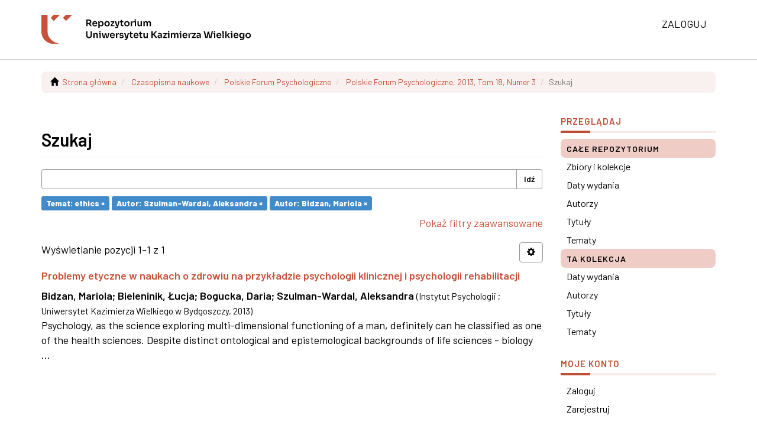

--- FILE ---
content_type: text/html;charset=utf-8
request_url: https://repozytorium.ukw.edu.pl/handle/item/1099/discover?filtertype_0=author&filtertype_1=author&filter_relational_operator_1=equals&filter_relational_operator_0=equals&filter_1=Bidzan%2C+Mariola&filter_0=Szulman-Wardal%2C+Aleksandra&filtertype=subject&filter_relational_operator=equals&filter=ethics
body_size: 5604
content:
<!DOCTYPE html>
            <!--[if lt IE 7]> <html class="no-js lt-ie9 lt-ie8 lt-ie7" lang="en"> <![endif]-->
            <!--[if IE 7]>    <html class="no-js lt-ie9 lt-ie8" lang="en"> <![endif]-->
            <!--[if IE 8]>    <html class="no-js lt-ie9" lang="en"> <![endif]-->
            <!--[if gt IE 8]><!--> <html class="no-js" lang="en"> <!--<![endif]-->
            <head><META http-equiv="Content-Type" content="text/html; charset=UTF-8">
<meta content="text/html; charset=UTF-8" http-equiv="Content-Type">
<meta content="IE=edge,chrome=1" http-equiv="X-UA-Compatible">
<meta content="width=device-width,initial-scale=1" name="viewport">
<link rel="shortcut icon" href="/themes/Mirage2/images/favicon.ico">
<link rel="apple-touch-icon" href="/themes/Mirage2/images/apple-touch-icon.png">
<meta name="Generator" content="DSpace 6.3">
<meta name="ROBOTS" content="NOINDEX, FOLLOW">
<link href="/themes/Mirage2/styles/main.css" rel="stylesheet">
<link href="/themes/Mirage2/styles/uczelnia.css" rel="stylesheet">
<link type="application/opensearchdescription+xml" rel="search" href="https://repozytorium.ukw.edu.pl:443/open-search/description.xml" title="DSpace">
<script>
                //Clear default text of empty text areas on focus
                function tFocus(element)
                {
                if (element.value == ' '){element.value='';}
                }
                //Clear default text of empty text areas on submit
                function tSubmit(form)
                {
                var defaultedElements = document.getElementsByTagName("textarea");
                for (var i=0; i != defaultedElements.length; i++){
                if (defaultedElements[i].value == ' '){
                defaultedElements[i].value='';}}
                }
                //Disable pressing 'enter' key to submit a form (otherwise pressing 'enter' causes a submission to start over)
                function disableEnterKey(e)
                {
                var key;

                if(window.event)
                key = window.event.keyCode;     //Internet Explorer
                else
                key = e.which;     //Firefox and Netscape

                if(key == 13)  //if "Enter" pressed, then disable!
                return false;
                else
                return true;
                }
            </script><!--[if lt IE 9]>
                <script src="/themes/Mirage2/vendor/html5shiv/dist/html5shiv.js"> </script>
                <script src="/themes/Mirage2/vendor/respond/dest/respond.min.js"> </script>
                <![endif]--><script src="/themes/Mirage2/vendor/modernizr/modernizr.js"> </script>
<title>Szukaj - Repozytorium Uniwersytetu Kazimierza Wielkiego</title>
</head><body>
<header>
<div role="navigation" class="navbar navbar-default navbar-static-top">
<div class="container">
<div class="navbar-header">
<button data-toggle="offcanvas" class="navbar-toggle" type="button"><span class="sr-only">Menu nawigacja</span><span class="icon-bar"></span><span class="icon-bar"></span><span class="icon-bar"></span></button><a class="navbar-brand" href="/"><img alt="Repozytorium Uniwersytetu Kazimierza Wielkiego w Bydgoszczy" src="/themes/Mirage2/images/uczelnia-naglowek.svg"></a>
<div class="navbar-header pull-right visible-xs hidden-sm hidden-md hidden-lg">
<ul class="nav nav-pills pull-left ">
<li>
<form method="get" action="/login" style="display: inline">
<button class="navbar-toggle navbar-link"><span class="sr-only">Zaloguj się</span><b aria-hidden="true" class="visible-xs glyphicon glyphicon-user"></b></button>
</form>
</li>
</ul>
</div>
</div>
<div class="navbar-header pull-right hidden-xs">
<ul class="nav navbar-nav pull-left"></ul>
<ul class="nav navbar-nav pull-left">
<li>
<a href="/login"><span class="hidden-xs">Zaloguj</span></a>
</li>
</ul>
<button type="button" class="navbar-toggle visible-sm" data-toggle="offcanvas"><span class="sr-only">Menu nawigacja</span><span class="icon-bar"></span><span class="icon-bar"></span><span class="icon-bar"></span></button>
</div>
</div>
</div>
</header>
<div class="trail-wrapper hidden-print">
<div class="container">
<div class="row">
<div class="col-xs-12">
<div class="breadcrumb dropdown visible-xs">
<a data-toggle="dropdown" class="dropdown-toggle" role="button" href="#" id="trail-dropdown-toggle">Szukaj&nbsp;<b class="caret"></b></a>
<ul aria-labelledby="trail-dropdown-toggle" role="menu" class="dropdown-menu">
<li role="presentation">
<a role="menuitem" href="/"><i aria-hidden="true" class="glyphicon glyphicon-home"></i>&nbsp;
                        Strona gł&oacute;wna</a>
</li>
<li role="presentation">
<a role="menuitem" href="/handle/item/5">Czasopisma naukowe</a>
</li>
<li role="presentation">
<a role="menuitem" href="/handle/item/692">Polskie Forum Psychologiczne</a>
</li>
<li role="presentation">
<a role="menuitem" href="/handle/item/1099">Polskie Forum Psychologiczne, 2013, Tom 18, Numer 3</a>
</li>
<li role="presentation" class="disabled">
<a href="#" role="menuitem">Szukaj</a>
</li>
</ul>
</div>
<ul class="breadcrumb hidden-xs">
<li>
<i aria-hidden="true" class="glyphicon glyphicon-home"></i>&nbsp;
            <a href="/">Strona gł&oacute;wna</a>
</li>
<li>
<a href="/handle/item/5">Czasopisma naukowe</a>
</li>
<li>
<a href="/handle/item/692">Polskie Forum Psychologiczne</a>
</li>
<li>
<a href="/handle/item/1099">Polskie Forum Psychologiczne, 2013, Tom 18, Numer 3</a>
</li>
<li class="active">Szukaj</li>
</ul>
</div>
</div>
</div>
</div>
<div class="hidden" id="no-js-warning-wrapper">
<div id="no-js-warning">
<div class="notice failure">JavaScript is disabled for your browser. Some features of this site may not work without it.</div>
</div>
</div>
<div class="container" id="main-container">
<div class="row row-offcanvas row-offcanvas-right">
<div class="horizontal-slider clearfix">
<div class="col-xs-12 col-sm-12 col-md-9 main-content">
<div>
<h2 class="ds-div-head page-header first-page-header">Szukaj</h2>
<div id="aspect_discovery_SimpleSearch_div_search" class="ds-static-div primary">
<p class="ds-paragraph">
<input id="aspect_discovery_SimpleSearch_field_discovery-json-search-url" class="ds-hidden-field form-control" name="discovery-json-search-url" type="hidden" value="https://repozytorium.ukw.edu.pl///JSON/discovery/search">
</p>
<p class="ds-paragraph">
<input id="aspect_discovery_SimpleSearch_field_discovery-json-scope" class="ds-hidden-field form-control" name="discovery-json-scope" type="hidden" value="item/1099">
</p>
<p class="ds-paragraph">
<input id="aspect_discovery_SimpleSearch_field_contextpath" class="ds-hidden-field form-control" name="contextpath" type="hidden" value="">
</p>
<div id="aspect_discovery_SimpleSearch_div_discovery-search-box" class="ds-static-div discoverySearchBox">
<form id="aspect_discovery_SimpleSearch_div_general-query" class="ds-interactive-div discover-search-box" action="discover" method="get" onsubmit="javascript:tSubmit(this);">
<fieldset id="aspect_discovery_SimpleSearch_list_primary-search" class="ds-form-list">
<div class="ds-form-item row">
<div class="col-sm-12">
<p class="input-group">
<input id="aspect_discovery_SimpleSearch_field_query" class="ds-text-field form-control" name="query" type="text" value=""><span class="input-group-btn"><button id="aspect_discovery_SimpleSearch_field_submit" class="ds-button-field btn btn-default search-icon search-icon" name="submit" type="submit">Idź</button></span>
</p>
</div>
</div>
<div id="filters-overview-wrapper-squared"></div>
</fieldset>
<p class="ds-paragraph">
<input id="aspect_discovery_SimpleSearch_field_filtertype_0" class="ds-hidden-field form-control" name="filtertype_0" type="hidden" value="subject">
</p>
<p class="ds-paragraph">
<input id="aspect_discovery_SimpleSearch_field_filtertype_1" class="ds-hidden-field form-control" name="filtertype_1" type="hidden" value="author">
</p>
<p class="ds-paragraph">
<input id="aspect_discovery_SimpleSearch_field_filtertype_2" class="ds-hidden-field form-control" name="filtertype_2" type="hidden" value="author">
</p>
<p class="ds-paragraph">
<input id="aspect_discovery_SimpleSearch_field_filter_relational_operator_1" class="ds-hidden-field form-control" name="filter_relational_operator_1" type="hidden" value="equals">
</p>
<p class="ds-paragraph">
<input id="aspect_discovery_SimpleSearch_field_filter_relational_operator_0" class="ds-hidden-field form-control" name="filter_relational_operator_0" type="hidden" value="equals">
</p>
<p class="ds-paragraph">
<input id="aspect_discovery_SimpleSearch_field_filter_2" class="ds-hidden-field form-control" name="filter_2" type="hidden" value="Bidzan, Mariola">
</p>
<p class="ds-paragraph">
<input id="aspect_discovery_SimpleSearch_field_filter_1" class="ds-hidden-field form-control" name="filter_1" type="hidden" value="Szulman-Wardal, Aleksandra">
</p>
<p class="ds-paragraph">
<input id="aspect_discovery_SimpleSearch_field_filter_relational_operator_2" class="ds-hidden-field form-control" name="filter_relational_operator_2" type="hidden" value="equals">
</p>
<p class="ds-paragraph">
<input id="aspect_discovery_SimpleSearch_field_filter_0" class="ds-hidden-field form-control" name="filter_0" type="hidden" value="ethics">
</p>
</form>
<form id="aspect_discovery_SimpleSearch_div_search-filters" class="ds-interactive-div discover-filters-box " action="discover" method="get" onsubmit="javascript:tSubmit(this);">
<div class="ds-static-div clearfix">
<p class="ds-paragraph pull-right">
<a href="#" class="show-advanced-filters">Pokaż filtry zaawansowane</a><a href="#" class="hide-advanced-filters hidden">Ukryj filtry zaawansowane</a>
</p>
</div>
<h3 class="ds-div-head discovery-filters-wrapper-head hidden">Filtry</h3>
<div id="aspect_discovery_SimpleSearch_div_discovery-filters-wrapper" class="ds-static-div  hidden">
<p class="ds-paragraph">Użyj filtr&oacute;w by uściślić zapytanie.</p>
<script type="text/javascript">
                if (!window.DSpace) {
                    window.DSpace = {};
                }
                if (!window.DSpace.discovery) {
                    window.DSpace.discovery = {};
                }
                if (!window.DSpace.discovery.filters) {
                    window.DSpace.discovery.filters = [];
                }
                window.DSpace.discovery.filters.push({
                    type: 'subject',
                    relational_operator: 'equals',
                    query: 'ethics',
                });
            </script><script type="text/javascript">
                if (!window.DSpace) {
                    window.DSpace = {};
                }
                if (!window.DSpace.discovery) {
                    window.DSpace.discovery = {};
                }
                if (!window.DSpace.discovery.filters) {
                    window.DSpace.discovery.filters = [];
                }
                window.DSpace.discovery.filters.push({
                    type: 'author',
                    relational_operator: 'equals',
                    query: 'Szulman-Wardal, Aleksandra',
                });
            </script><script type="text/javascript">
                if (!window.DSpace) {
                    window.DSpace = {};
                }
                if (!window.DSpace.discovery) {
                    window.DSpace.discovery = {};
                }
                if (!window.DSpace.discovery.filters) {
                    window.DSpace.discovery.filters = [];
                }
                window.DSpace.discovery.filters.push({
                    type: 'author',
                    relational_operator: 'equals',
                    query: 'Bidzan, Mariola',
                });
            </script><script type="text/javascript">
                if (!window.DSpace) {
                    window.DSpace = {};
                }
                if (!window.DSpace.discovery) {
                    window.DSpace.discovery = {};
                }
                if (!window.DSpace.discovery.filters) {
                    window.DSpace.discovery.filters = [];
                }
            </script><script>
            if (!window.DSpace.i18n) {
                window.DSpace.i18n = {};
            } 
            if (!window.DSpace.i18n.discovery) {
                window.DSpace.i18n.discovery = {};
            }
        
                    if (!window.DSpace.i18n.discovery.filtertype) {
                        window.DSpace.i18n.discovery.filtertype = {};
                    }
                window.DSpace.i18n.discovery.filtertype['title']='Tytuł';window.DSpace.i18n.discovery.filtertype['author']='Autor';window.DSpace.i18n.discovery.filtertype['subject']='Temat';window.DSpace.i18n.discovery.filtertype['dateIssued']='Data wydania';window.DSpace.i18n.discovery.filtertype['has_content_in_original_bundle']='Ma pliki';window.DSpace.i18n.discovery.filtertype['original_bundle_filenames']='Filename';window.DSpace.i18n.discovery.filtertype['original_bundle_descriptions']='File description';
                    if (!window.DSpace.i18n.discovery.filter_relational_operator) {
                        window.DSpace.i18n.discovery.filter_relational_operator = {};
                    }
                window.DSpace.i18n.discovery.filter_relational_operator['contains']='Zawiera';window.DSpace.i18n.discovery.filter_relational_operator['equals']='Jest równe';window.DSpace.i18n.discovery.filter_relational_operator['authority']='ID';window.DSpace.i18n.discovery.filter_relational_operator['notcontains']='Nie zawiera';window.DSpace.i18n.discovery.filter_relational_operator['notequals']='Nie jest równe';window.DSpace.i18n.discovery.filter_relational_operator['notauthority']='Nie ID';</script>
<div id="aspect_discovery_SimpleSearch_row_filter-controls" class="ds-form-item apply-filter">
<div>
<div class="">
<p class="btn-group">
<button id="aspect_discovery_SimpleSearch_field_submit_reset_filter" class="ds-button-field btn btn-default discovery-reset-filter-button discovery-reset-filter-button" name="submit_reset_filter" type="submit">Wyczyść</button><button class="ds-button-field btn btn-default discovery-add-filter-button visible-xs discovery-add-filter-button visible-xs " name="submit_add_filter" type="submit">Dodaj nowy filtr</button><button id="aspect_discovery_SimpleSearch_field_submit_apply_filter" class="ds-button-field btn btn-default discovery-apply-filter-button discovery-apply-filter-button" name="submit_apply_filter" type="submit">Zastosuj</button>
</p>
</div>
</div>
</div>
</div>
</form>
</div>
<form id="aspect_discovery_SimpleSearch_div_main-form" class="ds-interactive-div " action="/handle/item/1099/discover" method="post" onsubmit="javascript:tSubmit(this);">
<p class="ds-paragraph">
<input id="aspect_discovery_SimpleSearch_field_search-result" class="ds-hidden-field form-control" name="search-result" type="hidden" value="true">
</p>
<p class="ds-paragraph">
<input id="aspect_discovery_SimpleSearch_field_query" class="ds-hidden-field form-control" name="query" type="hidden" value="">
</p>
<p class="ds-paragraph">
<input id="aspect_discovery_SimpleSearch_field_current-scope" class="ds-hidden-field form-control" name="current-scope" type="hidden" value="item/1099">
</p>
<p class="ds-paragraph">
<input id="aspect_discovery_SimpleSearch_field_filtertype_0" class="ds-hidden-field form-control" name="filtertype_0" type="hidden" value="subject">
</p>
<p class="ds-paragraph">
<input id="aspect_discovery_SimpleSearch_field_filtertype_1" class="ds-hidden-field form-control" name="filtertype_1" type="hidden" value="author">
</p>
<p class="ds-paragraph">
<input id="aspect_discovery_SimpleSearch_field_filtertype_2" class="ds-hidden-field form-control" name="filtertype_2" type="hidden" value="author">
</p>
<p class="ds-paragraph">
<input id="aspect_discovery_SimpleSearch_field_filter_relational_operator_1" class="ds-hidden-field form-control" name="filter_relational_operator_1" type="hidden" value="equals">
</p>
<p class="ds-paragraph">
<input id="aspect_discovery_SimpleSearch_field_filter_relational_operator_0" class="ds-hidden-field form-control" name="filter_relational_operator_0" type="hidden" value="equals">
</p>
<p class="ds-paragraph">
<input id="aspect_discovery_SimpleSearch_field_filter_2" class="ds-hidden-field form-control" name="filter_2" type="hidden" value="Bidzan, Mariola">
</p>
<p class="ds-paragraph">
<input id="aspect_discovery_SimpleSearch_field_filter_1" class="ds-hidden-field form-control" name="filter_1" type="hidden" value="Szulman-Wardal, Aleksandra">
</p>
<p class="ds-paragraph">
<input id="aspect_discovery_SimpleSearch_field_filter_relational_operator_2" class="ds-hidden-field form-control" name="filter_relational_operator_2" type="hidden" value="equals">
</p>
<p class="ds-paragraph">
<input id="aspect_discovery_SimpleSearch_field_filter_0" class="ds-hidden-field form-control" name="filter_0" type="hidden" value="ethics">
</p>
<p class="ds-paragraph">
<input id="aspect_discovery_SimpleSearch_field_rpp" class="ds-hidden-field form-control" name="rpp" type="hidden" value="10">
</p>
<p class="ds-paragraph">
<input id="aspect_discovery_SimpleSearch_field_sort_by" class="ds-hidden-field form-control" name="sort_by" type="hidden" value="score">
</p>
<p class="ds-paragraph">
<input id="aspect_discovery_SimpleSearch_field_order" class="ds-hidden-field form-control" name="order" type="hidden" value="desc">
</p>
</form>
<div class="pagination-masked clearfix top">
<div class="row">
<div class="col-xs-9">
<p class="pagination-info">Wyświetlanie pozycji 1-1 z 1</p>
</div>
<div class="col-xs-3">
<div class="btn-group discovery-sort-options-menu pull-right controls-gear-wrapper" id="aspect_discovery_SimpleSearch_div_search-controls-gear">
<button data-toggle="dropdown" class="btn btn-default dropdown-toggle"><span aria-hidden="true" class="glyphicon glyphicon-cog"></span></button>
<ul role="menu" class="dropdown-menu">
<li id="aspect_discovery_SimpleSearch_item_sort-head" class=" gear-head first dropdown-header">Opcje sortowania:</li>
<li id="aspect_discovery_SimpleSearch_item_relevance" class=" gear-option gear-option-selected">
<a class="" href="sort_by=score&order=desc"><span class="glyphicon glyphicon-ok btn-xs active"></span>Znaczenie</a>
</li>
<li id="aspect_discovery_SimpleSearch_item_dc_title_sort" class=" gear-option">
<a class="" href="sort_by=dc.title_sort&order=asc"><span class="glyphicon glyphicon-ok btn-xs invisible"></span>Tytuł (rosnąco)</a>
</li>
<li id="aspect_discovery_SimpleSearch_item_dc_title_sort" class=" gear-option">
<a class="" href="sort_by=dc.title_sort&order=desc"><span class="glyphicon glyphicon-ok btn-xs invisible"></span>Tytuł (malejąco)</a>
</li>
<li id="aspect_discovery_SimpleSearch_item_dc_date_issued_dt" class=" gear-option">
<a class="" href="sort_by=dc.date.issued_dt&order=asc"><span class="glyphicon glyphicon-ok btn-xs invisible"></span>Data wydania (rosnąco)</a>
</li>
<li id="aspect_discovery_SimpleSearch_item_dc_date_issued_dt" class=" gear-option">
<a class="" href="sort_by=dc.date.issued_dt&order=desc"><span class="glyphicon glyphicon-ok btn-xs invisible"></span>Data wydania (malejąco)</a>
</li>
<li class="divider"></li>
<li id="aspect_discovery_SimpleSearch_item_rpp-head" class=" gear-head dropdown-header">Wynik&oacute;w na stronę:</li>
<li id="aspect_discovery_SimpleSearch_item_rpp-5" class=" gear-option">
<a class="" href="rpp=5"><span class="glyphicon glyphicon-ok btn-xs invisible"></span>5</a>
</li>
<li id="aspect_discovery_SimpleSearch_item_rpp-10" class=" gear-option gear-option-selected">
<a class="" href="rpp=10"><span class="glyphicon glyphicon-ok btn-xs active"></span>10</a>
</li>
<li id="aspect_discovery_SimpleSearch_item_rpp-20" class=" gear-option">
<a class="" href="rpp=20"><span class="glyphicon glyphicon-ok btn-xs invisible"></span>20</a>
</li>
<li id="aspect_discovery_SimpleSearch_item_rpp-40" class=" gear-option">
<a class="" href="rpp=40"><span class="glyphicon glyphicon-ok btn-xs invisible"></span>40</a>
</li>
<li id="aspect_discovery_SimpleSearch_item_rpp-60" class=" gear-option">
<a class="" href="rpp=60"><span class="glyphicon glyphicon-ok btn-xs invisible"></span>60</a>
</li>
<li id="aspect_discovery_SimpleSearch_item_rpp-80" class=" gear-option">
<a class="" href="rpp=80"><span class="glyphicon glyphicon-ok btn-xs invisible"></span>80</a>
</li>
<li id="aspect_discovery_SimpleSearch_item_rpp-100" class=" gear-option">
<a class="" href="rpp=100"><span class="glyphicon glyphicon-ok btn-xs invisible"></span>100</a>
</li>
</ul>
</div>
</div>
</div>
</div>
<div id="aspect_discovery_SimpleSearch_div_search-results" class="ds-static-div primary">
<div class="row ds-artifact-item ">
<div class="col-sm-3 hidden-xs">
<div class="thumbnail artifact-preview">
<a href="/handle/item/1100" class="image-link"><img alt="Thumbnail" class="img-thumbnail" data-src="holder.js/100%x80/text:No Thumbnail"></a>
</div>
</div>
<div class="col-sm-9 artifact-description">
<a href="/handle/item/1100">
<h4>Problemy etyczne w naukach o zdrowiu na przykładzie psychologii klinicznej i psychologii rehabilitacji<span class="Z3988" title="ctx_ver=Z39.88-2004&amp;rft_val_fmt=info%3Aofi%2Ffmt%3Akev%3Amtx%3Adc&amp;rft_id=Polskie+Forum+Psychologiczne+2013%2C+T.+18%2C+nr+3%2C+s.+363-374&amp;rft_id=http%3A%2F%2Frepozytorium.ukw.edu.pl%2Fhandle%2Fitem%2F1100&amp;rfr_id=info%3Asid%2Fdspace.org%3Arepository&amp;">&nbsp;</span>
</h4>
</a>
<div class="artifact-info">
<span class="author h4"><small><span>Bidzan, Mariola</span>; <span>Bieleninik, Łucja</span>; <span>Bogucka, Daria</span>; <span>Szulman-Wardal, Aleksandra</span></small></span> <span class="publisher-date h4"><small>(<span class="publisher">Instytut Psychologii ; Uniwersytet Kazimierza Wielkiego w Bydgoszczy</span>, <span class="date">2013</span>)</small></span>
<div class="abstract">Psychology, as the science exploring multi-dimensional functioning of a man, definitely can he classified as one of the health sciences. Despite distinct ontological and epistemological backgrounds of life sciences - biology ...</div>
</div>
</div>
</div>
</div>
<div class="pagination-masked clearfix bottom"></div>
</div>
</div>
<div class="visible-xs visible-sm">
<footer>
<div class="row">
<hr>
<div class="col-xs-7 col-sm-8">
<div>
<a target="_blank" href="https://biblioteka.ukw.edu.pl">Biblioteka Uniwersytetu Kazimierza Wielkiego</a>
</div>
<div class="hidden-print">
<a href="/contact">Kontakt z nami</a> | <a href="/feedback">Wyślij uwagi</a> | <a href="/page/deklaracja-dostepnosci">Deklaracja dostępności</a>
</div>
</div>
<div class="col-xs-5 col-sm-4 hidden-print">
<div class="pull-right">
                            
                            Biblioteka Uniwersytetu Kazimierza Wielkiego<br>
                            ul. Karola Szymanowskiego 3<br>
                            85-074 Bydgoszcz
                        </div>
</div>
</div>
<a class="hidden" href="/htmlmap">&nbsp;</a>
<p>&nbsp;</p>
</footer>
</div>
</div>
<div role="navigation" id="sidebar" class="col-xs-6 col-sm-3 sidebar-offcanvas">
<div class="word-break hidden-print" id="ds-options">
<h2 class="ds-option-set-head  h6">Przeglądaj</h2>
<div id="aspect_viewArtifacts_Navigation_list_browse" class="list-group">
<a class="list-group-item active"><span class="h5 list-group-item-heading  h5">Całe repozytorium</span></a><a href="/community-list" class="list-group-item ds-option">Zbiory i kolekcje </a><a href="/browse?type=dateissued" class="list-group-item ds-option">Daty wydania</a><a href="/browse?type=author" class="list-group-item ds-option">Autorzy</a><a href="/browse?type=title" class="list-group-item ds-option">Tytuły</a><a href="/browse?type=subject" class="list-group-item ds-option">Tematy</a><a class="list-group-item active"><span class="h5 list-group-item-heading  h5">Ta kolekcja</span></a><a href="/handle/item/1099/browse?type=dateissued" class="list-group-item ds-option">Daty wydania</a><a href="/handle/item/1099/browse?type=author" class="list-group-item ds-option">Autorzy</a><a href="/handle/item/1099/browse?type=title" class="list-group-item ds-option">Tytuły</a><a href="/handle/item/1099/browse?type=subject" class="list-group-item ds-option">Tematy</a>
</div>
<h2 class="ds-option-set-head  h6">Moje konto</h2>
<div id="aspect_viewArtifacts_Navigation_list_account" class="list-group">
<a href="/login" class="list-group-item ds-option">Zaloguj</a><a href="/register" class="list-group-item ds-option">Zarejestruj</a>
</div>
<div id="aspect_viewArtifacts_Navigation_list_context" class="list-group"></div>
<div id="aspect_viewArtifacts_Navigation_list_administrative" class="list-group"></div>
<h2 class="ds-option-set-head  h6">Odkryj</h2>
<div id="aspect_discovery_Navigation_list_discovery" class="list-group">
<a class="list-group-item active"><span class="h5 list-group-item-heading  h5">Autor</span></a>
<div id="aspect_discovery_SidebarFacetsTransformer_item_0_662592658394944" class="list-group-item ds-option selected">Bidzan, Mariola (1)</div>
<a href="/handle/item/1099/discover?filtertype_0=subject&filtertype_1=author&filtertype_2=author&filter_relational_operator_1=equals&filter_relational_operator_0=equals&filter_2=Bidzan%2C+Mariola&filter_1=Szulman-Wardal%2C+Aleksandra&filter_relational_operator_2=equals&filter_0=ethics&filtertype=author&filter_relational_operator=equals&filter=Bieleninik%2C+%C5%81ucja" class="list-group-item ds-option">Bieleninik, Łucja (1)</a><a href="/handle/item/1099/discover?filtertype_0=subject&filtertype_1=author&filtertype_2=author&filter_relational_operator_1=equals&filter_relational_operator_0=equals&filter_2=Bidzan%2C+Mariola&filter_1=Szulman-Wardal%2C+Aleksandra&filter_relational_operator_2=equals&filter_0=ethics&filtertype=author&filter_relational_operator=equals&filter=Bogucka%2C+Daria" class="list-group-item ds-option">Bogucka, Daria (1)</a>
<div id="aspect_discovery_SidebarFacetsTransformer_item_0_17845828605246428" class="list-group-item ds-option selected">Szulman-Wardal, Aleksandra (1)</div>
<a class="list-group-item active"><span class="h5 list-group-item-heading  h5">Temat</span></a>
<div id="aspect_discovery_SidebarFacetsTransformer_item_0_9985963500238606" class="list-group-item ds-option selected">ethics (1)</div>
<a href="/handle/item/1099/discover?filtertype_0=subject&filtertype_1=author&filtertype_2=author&filter_relational_operator_1=equals&filter_relational_operator_0=equals&filter_2=Bidzan%2C+Mariola&filter_1=Szulman-Wardal%2C+Aleksandra&filter_relational_operator_2=equals&filter_0=ethics&filtertype=subject&filter_relational_operator=equals&filter=health+sciences" class="list-group-item ds-option">health sciences (1)</a><a href="/handle/item/1099/discover?filtertype_0=subject&filtertype_1=author&filtertype_2=author&filter_relational_operator_1=equals&filter_relational_operator_0=equals&filter_2=Bidzan%2C+Mariola&filter_1=Szulman-Wardal%2C+Aleksandra&filter_relational_operator_2=equals&filter_0=ethics&filtertype=subject&filter_relational_operator=equals&filter=psychology" class="list-group-item ds-option">psychology (1)</a><a href="/handle/item/1099/search-filter?filtertype_0=subject&filtertype_1=author&filtertype_2=author&filter_relational_operator_1=equals&filter_relational_operator_0=equals&filter_2=Bidzan%2C+Mariola&filter_1=Szulman-Wardal%2C+Aleksandra&filter_relational_operator_2=equals&filter_0=ethics&field=subject&filterorder=COUNT" class="list-group-item ds-option">... zobacz więcej</a>
</div>
<div>
<h2 class="ds-option-set-head h6">Informacje</h2>
<div class="ds-option-set list-group" id="ds-info-option">
<a class="list-group-item" href="/page/deklaracja-dostepnosci">Deklaracja dostępności</a><a class="list-group-item" href="/page/polityka">Zasady udostępniania</a><a class="list-group-item" href="/page/aspektyprawne">Aspekty prawne</a><a class="list-group-item" href="/page/instrukcja">Jak dodać publikację</a><a class="list-group-item" href="https://openpolicyfinder.jisc.ac.uk/">Sprawdź politykę wydawcy</a>
</div>
</div>
</div>
</div>
</div>
</div>
<div class="hidden-xs hidden-sm">
<footer>
<div class="row">
<hr>
<div class="col-xs-7 col-sm-8">
<div>
<a target="_blank" href="https://biblioteka.ukw.edu.pl">Biblioteka Uniwersytetu Kazimierza Wielkiego</a>
</div>
<div class="hidden-print">
<a href="/contact">Kontakt z nami</a> | <a href="/feedback">Wyślij uwagi</a> | <a href="/page/deklaracja-dostepnosci">Deklaracja dostępności</a>
</div>
</div>
<div class="col-xs-5 col-sm-4 hidden-print">
<div class="pull-right">
                            
                            Biblioteka Uniwersytetu Kazimierza Wielkiego<br>
                            ul. Karola Szymanowskiego 3<br>
                            85-074 Bydgoszcz
                        </div>
</div>
</div>
<a class="hidden" href="/htmlmap">&nbsp;</a>
<p>&nbsp;</p>
</footer>
</div>
</div>
<script type="text/javascript">
                         if(typeof window.publication === 'undefined'){
                            window.publication={};
                          };
                        window.publication.contextPath= '';window.publication.themePath= '/themes/Mirage2/';</script><script>if(!window.DSpace){window.DSpace={};}window.DSpace.context_path='';window.DSpace.theme_path='/themes/Mirage2/';</script><script src="/themes/Mirage2/scripts/theme.js"> </script><script src="/static/js/discovery/discovery-results.js"> </script>
</body></html>
